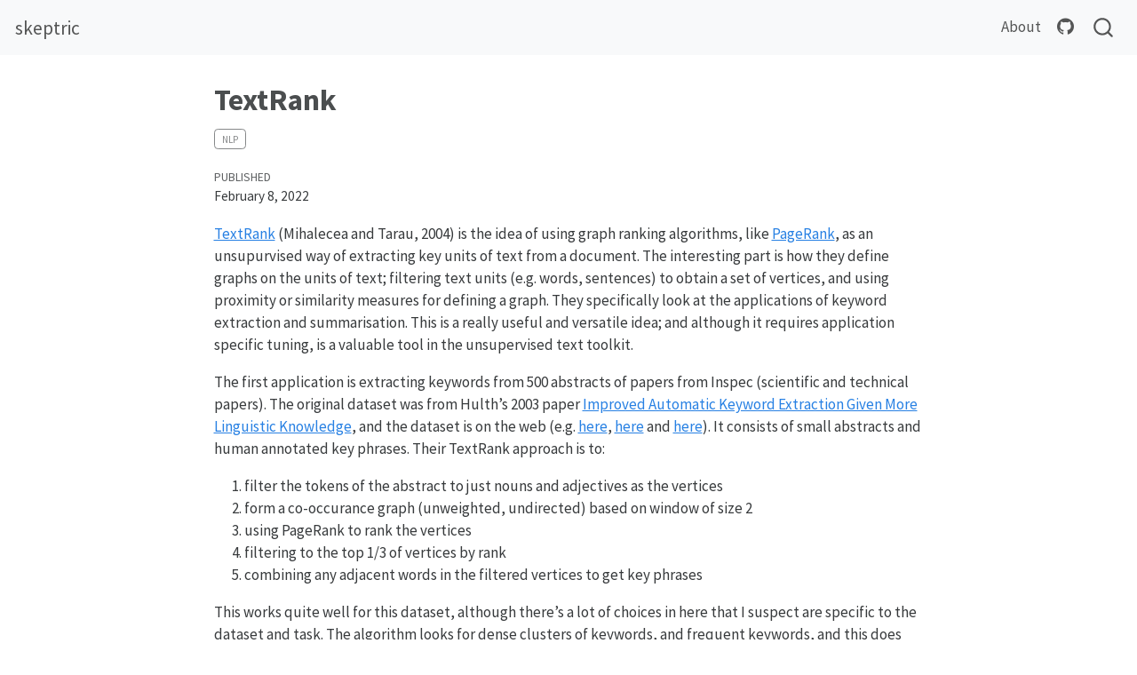

--- FILE ---
content_type: text/html; charset=utf-8
request_url: https://skeptric.com/textrank/index.html
body_size: 5564
content:
<!DOCTYPE html>
<html xmlns="http://www.w3.org/1999/xhtml" lang="en" xml:lang="en"><head>

<meta charset="utf-8">
<meta name="generator" content="quarto-1.3.357">

<meta name="viewport" content="width=device-width, initial-scale=1.0, user-scalable=yes">

<meta name="dcterms.date" content="2022-02-08">

<title>skeptric - TextRank</title>
<style>
code{white-space: pre-wrap;}
span.smallcaps{font-variant: small-caps;}
div.columns{display: flex; gap: min(4vw, 1.5em);}
div.column{flex: auto; overflow-x: auto;}
div.hanging-indent{margin-left: 1.5em; text-indent: -1.5em;}
ul.task-list{list-style: none;}
ul.task-list li input[type="checkbox"] {
  width: 0.8em;
  margin: 0 0.8em 0.2em -1em; /* quarto-specific, see https://github.com/quarto-dev/quarto-cli/issues/4556 */ 
  vertical-align: middle;
}
</style>


<script src="../site_libs/quarto-nav/quarto-nav.js"></script>
<script src="../site_libs/quarto-nav/headroom.min.js"></script>
<script src="../site_libs/clipboard/clipboard.min.js"></script>
<script src="../site_libs/quarto-search/autocomplete.umd.js"></script>
<script src="../site_libs/quarto-search/fuse.min.js"></script>
<script src="../site_libs/quarto-search/quarto-search.js"></script>
<meta name="quarto:offset" content="../">
<link href="../favicon.ico" rel="icon">
<script src="../site_libs/quarto-html/quarto.js"></script>
<script src="../site_libs/quarto-html/popper.min.js"></script>
<script src="../site_libs/quarto-html/tippy.umd.min.js"></script>
<script src="../site_libs/quarto-html/anchor.min.js"></script>
<link href="../site_libs/quarto-html/tippy.css" rel="stylesheet">
<link href="../site_libs/quarto-html/quarto-syntax-highlighting.css" rel="stylesheet" id="quarto-text-highlighting-styles">
<script src="../site_libs/bootstrap/bootstrap.min.js"></script>
<link href="../site_libs/bootstrap/bootstrap-icons.css" rel="stylesheet">
<link href="../site_libs/bootstrap/bootstrap.min.css" rel="stylesheet" id="quarto-bootstrap" data-mode="light">
<script id="quarto-search-options" type="application/json">{
  "location": "navbar",
  "copy-button": false,
  "collapse-after": 3,
  "panel-placement": "end",
  "type": "overlay",
  "limit": 20,
  "language": {
    "search-no-results-text": "No results",
    "search-matching-documents-text": "matching documents",
    "search-copy-link-title": "Copy link to search",
    "search-hide-matches-text": "Hide additional matches",
    "search-more-match-text": "more match in this document",
    "search-more-matches-text": "more matches in this document",
    "search-clear-button-title": "Clear",
    "search-detached-cancel-button-title": "Cancel",
    "search-submit-button-title": "Submit",
    "search-label": "Search"
  }
}</script>

  <script src="https://polyfill.io/v3/polyfill.min.js?features=es6"></script>
  <script src="https://cdn.jsdelivr.net/npm/mathjax@3/es5/tex-chtml-full.js" type="text/javascript"></script>

<link rel="stylesheet" href="../styles.css">
</head>

<body class="nav-fixed fullcontent">

<div id="quarto-search-results"></div>
  <header id="quarto-header" class="headroom fixed-top">
    <nav class="navbar navbar-expand-lg navbar-dark ">
      <div class="navbar-container container-fluid">
      <div class="navbar-brand-container">
    <a class="navbar-brand" href="../index.html">
    <span class="navbar-title">skeptric</span>
    </a>
  </div>
            <div id="quarto-search" class="" title="Search"></div>
          <button class="navbar-toggler" type="button" data-bs-toggle="collapse" data-bs-target="#navbarCollapse" aria-controls="navbarCollapse" aria-expanded="false" aria-label="Toggle navigation" onclick="if (window.quartoToggleHeadroom) { window.quartoToggleHeadroom(); }">
  <span class="navbar-toggler-icon"></span>
</button>
          <div class="collapse navbar-collapse" id="navbarCollapse">
            <ul class="navbar-nav navbar-nav-scroll ms-auto">
  <li class="nav-item">
    <a class="nav-link" href="../about.html" rel="" target="">
 <span class="menu-text">About</span></a>
  </li>  
  <li class="nav-item compact">
    <a class="nav-link" href="https://github.com/EdwardJRoss" rel="" target=""><i class="bi bi-github" role="img">
</i> 
 <span class="menu-text"></span></a>
  </li>  
</ul>
            <div class="quarto-navbar-tools">
</div>
          </div> <!-- /navcollapse -->
      </div> <!-- /container-fluid -->
    </nav>
</header>
<!-- content -->
<div id="quarto-content" class="quarto-container page-columns page-rows-contents page-layout-article page-navbar">
<!-- sidebar -->
<!-- margin-sidebar -->
    
<!-- main -->
<main class="content" id="quarto-document-content">

<header id="title-block-header" class="quarto-title-block default">
<div class="quarto-title">
<h1 class="title">TextRank</h1>
  <div class="quarto-categories">
    <div class="quarto-category">nlp</div>
  </div>
  </div>



<div class="quarto-title-meta">

    
    <div>
    <div class="quarto-title-meta-heading">Published</div>
    <div class="quarto-title-meta-contents">
      <p class="date">February 8, 2022</p>
    </div>
  </div>
  
    
  </div>
  

</header>

<p><a href="https://web.eecs.umich.edu/~mihalcea/papers/mihalcea.emnlp04.pdf">TextRank</a> (Mihalecea and Tarau, 2004) is the idea of using graph ranking algorithms, like <a href="http://ilpubs.stanford.edu:8090/422/1/1999-66.pdf">PageRank</a>, as an unsupurvised way of extracting key units of text from a document. The interesting part is how they define graphs on the units of text; filtering text units (e.g.&nbsp;words, sentences) to obtain a set of vertices, and using proximity or similarity measures for defining a graph. They specifically look at the applications of keyword extraction and summarisation. This is a really useful and versatile idea; and although it requires application specific tuning, is a valuable tool in the unsupervised text toolkit.</p>
<p>The first application is extracting keywords from 500 abstracts of papers from Inspec (scientific and technical papers). The original dataset was from Hulth’s 2003 paper <a href="https://aclanthology.org/W03-1028.pdf">Improved Automatic Keyword Extraction Given More Linguistic Knowledge</a>, and the dataset is on the web (e.g.&nbsp;<a href="https://github.com/LIAAD/KeywordExtractor-Datasets#Inspec">here</a>, <a href="https://github.com/boudinfl/ake-datasets/tree/master/datasets/Inspec">here</a> and <a href="https://github.com/SDuari/Keyword-Extraction-Datasets">here</a>). It consists of small abstracts and human annotated key phrases. Their TextRank approach is to:</p>
<ol type="1">
<li>filter the tokens of the abstract to just nouns and adjectives as the vertices</li>
<li>form a co-occurance graph (unweighted, undirected) based on window of size 2</li>
<li>using PageRank to rank the vertices</li>
<li>filtering to the top 1/3 of vertices by rank</li>
<li>combining any adjacent words in the filtered vertices to get key phrases</li>
</ol>
<p>This works quite well for this dataset, although there’s a lot of choices in here that I suspect are specific to the dataset and task. The algorithm looks for dense clusters of keywords, and frequent keywords, and this does much better than just frequent keywords alone. With all this tuning (which unfortunately sounds like it was done on the test set), they get something that works better in terms of precision and F1 than Hulth’s supervised approach.</p>
<p>The second application is text summarisation, based on the <a href="https://www-nlpir.nist.gov/projects/duc/guidelines/2002.html">Document Understanding Conference 2002 task</a> (which you have to <a href="https://www-nlpir.nist.gov/projects/duc/data.html">request access for</a>. It consists of news articles and manually generated abstracts. Their approach is to extract <em>key sentences</em> by forming a weighted graph of the sentences based on textual similarity between the sentences, rank the sentences using weighted PageRank, and limit the summary by length. The particular similarity they use is the number of tokens in common, divided by the sum of log lengths of the sentences (perhaps a cousin of Jaccard Distance).</p>
<p><span class="math display">\[{\rm Similarity}(S_i, S_j) = \frac{\left \vert S_i \cap S_j \right \vert}{\log(\vert S_i \vert) + \log(\vert S_j \vert)}\]</span></p>
<p>In terms of <a href="https://en.wikipedia.org/wiki/ROUGE_(metric)">ROUGE-1</a> it ranks about middle of the systems submitted; which is pretty impressive given the simplicity. In the example it seems to work well because the subject is in the title line and repeated in the most relevant sentences.</p>
<p>These particular TextRank algorithms are available in software; in R there is <a href="https://cran.r-project.org/web/packages/textrank/vignettes/textrank.html">textrank</a> which covers both tasks, and in Python textacy has <a href="https://textacy.readthedocs.io/en/0.11.0/api_reference/extract.html#module-textacy.extract.keyterms.textrank">keyword extraction</a> and gensim has textrank <a href="https://radimrehurek.com/gensim_3.8.3/summarization/summariser.html">summarisation</a>.</p>
<p>The real innovation here isn’t the particular approaches used, but the idea of using existing graph ranking algorithms for text extraction problems. There are a large and growing number of ways to find similarity between text units (for example sentence embeddings and contextual embeddings), other behavioural sources of graph information from interactions with documents, and a large number of graph algorithms. These could be combined in a multitude of ways to solve problems where the information to be extracted is likely to be threaded throughout a document. Being unsupervised, and able to work on any scale from characters all the way to entire books, makes it a versatile tool.</p>



</main> <!-- /main -->
<script id="quarto-html-after-body" type="application/javascript">
window.document.addEventListener("DOMContentLoaded", function (event) {
  const toggleBodyColorMode = (bsSheetEl) => {
    const mode = bsSheetEl.getAttribute("data-mode");
    const bodyEl = window.document.querySelector("body");
    if (mode === "dark") {
      bodyEl.classList.add("quarto-dark");
      bodyEl.classList.remove("quarto-light");
    } else {
      bodyEl.classList.add("quarto-light");
      bodyEl.classList.remove("quarto-dark");
    }
  }
  const toggleBodyColorPrimary = () => {
    const bsSheetEl = window.document.querySelector("link#quarto-bootstrap");
    if (bsSheetEl) {
      toggleBodyColorMode(bsSheetEl);
    }
  }
  toggleBodyColorPrimary();  
  const icon = "";
  const anchorJS = new window.AnchorJS();
  anchorJS.options = {
    placement: 'right',
    icon: icon
  };
  anchorJS.add('.anchored');
  const isCodeAnnotation = (el) => {
    for (const clz of el.classList) {
      if (clz.startsWith('code-annotation-')) {                     
        return true;
      }
    }
    return false;
  }
  const clipboard = new window.ClipboardJS('.code-copy-button', {
    text: function(trigger) {
      const codeEl = trigger.previousElementSibling.cloneNode(true);
      for (const childEl of codeEl.children) {
        if (isCodeAnnotation(childEl)) {
          childEl.remove();
        }
      }
      return codeEl.innerText;
    }
  });
  clipboard.on('success', function(e) {
    // button target
    const button = e.trigger;
    // don't keep focus
    button.blur();
    // flash "checked"
    button.classList.add('code-copy-button-checked');
    var currentTitle = button.getAttribute("title");
    button.setAttribute("title", "Copied!");
    let tooltip;
    if (window.bootstrap) {
      button.setAttribute("data-bs-toggle", "tooltip");
      button.setAttribute("data-bs-placement", "left");
      button.setAttribute("data-bs-title", "Copied!");
      tooltip = new bootstrap.Tooltip(button, 
        { trigger: "manual", 
          customClass: "code-copy-button-tooltip",
          offset: [0, -8]});
      tooltip.show();    
    }
    setTimeout(function() {
      if (tooltip) {
        tooltip.hide();
        button.removeAttribute("data-bs-title");
        button.removeAttribute("data-bs-toggle");
        button.removeAttribute("data-bs-placement");
      }
      button.setAttribute("title", currentTitle);
      button.classList.remove('code-copy-button-checked');
    }, 1000);
    // clear code selection
    e.clearSelection();
  });
  function tippyHover(el, contentFn) {
    const config = {
      allowHTML: true,
      content: contentFn,
      maxWidth: 500,
      delay: 100,
      arrow: false,
      appendTo: function(el) {
          return el.parentElement;
      },
      interactive: true,
      interactiveBorder: 10,
      theme: 'quarto',
      placement: 'bottom-start'
    };
    window.tippy(el, config); 
  }
  const noterefs = window.document.querySelectorAll('a[role="doc-noteref"]');
  for (var i=0; i<noterefs.length; i++) {
    const ref = noterefs[i];
    tippyHover(ref, function() {
      // use id or data attribute instead here
      let href = ref.getAttribute('data-footnote-href') || ref.getAttribute('href');
      try { href = new URL(href).hash; } catch {}
      const id = href.replace(/^#\/?/, "");
      const note = window.document.getElementById(id);
      return note.innerHTML;
    });
  }
      let selectedAnnoteEl;
      const selectorForAnnotation = ( cell, annotation) => {
        let cellAttr = 'data-code-cell="' + cell + '"';
        let lineAttr = 'data-code-annotation="' +  annotation + '"';
        const selector = 'span[' + cellAttr + '][' + lineAttr + ']';
        return selector;
      }
      const selectCodeLines = (annoteEl) => {
        const doc = window.document;
        const targetCell = annoteEl.getAttribute("data-target-cell");
        const targetAnnotation = annoteEl.getAttribute("data-target-annotation");
        const annoteSpan = window.document.querySelector(selectorForAnnotation(targetCell, targetAnnotation));
        const lines = annoteSpan.getAttribute("data-code-lines").split(",");
        const lineIds = lines.map((line) => {
          return targetCell + "-" + line;
        })
        let top = null;
        let height = null;
        let parent = null;
        if (lineIds.length > 0) {
            //compute the position of the single el (top and bottom and make a div)
            const el = window.document.getElementById(lineIds[0]);
            top = el.offsetTop;
            height = el.offsetHeight;
            parent = el.parentElement.parentElement;
          if (lineIds.length > 1) {
            const lastEl = window.document.getElementById(lineIds[lineIds.length - 1]);
            const bottom = lastEl.offsetTop + lastEl.offsetHeight;
            height = bottom - top;
          }
          if (top !== null && height !== null && parent !== null) {
            // cook up a div (if necessary) and position it 
            let div = window.document.getElementById("code-annotation-line-highlight");
            if (div === null) {
              div = window.document.createElement("div");
              div.setAttribute("id", "code-annotation-line-highlight");
              div.style.position = 'absolute';
              parent.appendChild(div);
            }
            div.style.top = top - 2 + "px";
            div.style.height = height + 4 + "px";
            let gutterDiv = window.document.getElementById("code-annotation-line-highlight-gutter");
            if (gutterDiv === null) {
              gutterDiv = window.document.createElement("div");
              gutterDiv.setAttribute("id", "code-annotation-line-highlight-gutter");
              gutterDiv.style.position = 'absolute';
              const codeCell = window.document.getElementById(targetCell);
              const gutter = codeCell.querySelector('.code-annotation-gutter');
              gutter.appendChild(gutterDiv);
            }
            gutterDiv.style.top = top - 2 + "px";
            gutterDiv.style.height = height + 4 + "px";
          }
          selectedAnnoteEl = annoteEl;
        }
      };
      const unselectCodeLines = () => {
        const elementsIds = ["code-annotation-line-highlight", "code-annotation-line-highlight-gutter"];
        elementsIds.forEach((elId) => {
          const div = window.document.getElementById(elId);
          if (div) {
            div.remove();
          }
        });
        selectedAnnoteEl = undefined;
      };
      // Attach click handler to the DT
      const annoteDls = window.document.querySelectorAll('dt[data-target-cell]');
      for (const annoteDlNode of annoteDls) {
        annoteDlNode.addEventListener('click', (event) => {
          const clickedEl = event.target;
          if (clickedEl !== selectedAnnoteEl) {
            unselectCodeLines();
            const activeEl = window.document.querySelector('dt[data-target-cell].code-annotation-active');
            if (activeEl) {
              activeEl.classList.remove('code-annotation-active');
            }
            selectCodeLines(clickedEl);
            clickedEl.classList.add('code-annotation-active');
          } else {
            // Unselect the line
            unselectCodeLines();
            clickedEl.classList.remove('code-annotation-active');
          }
        });
      }
  const findCites = (el) => {
    const parentEl = el.parentElement;
    if (parentEl) {
      const cites = parentEl.dataset.cites;
      if (cites) {
        return {
          el,
          cites: cites.split(' ')
        };
      } else {
        return findCites(el.parentElement)
      }
    } else {
      return undefined;
    }
  };
  var bibliorefs = window.document.querySelectorAll('a[role="doc-biblioref"]');
  for (var i=0; i<bibliorefs.length; i++) {
    const ref = bibliorefs[i];
    const citeInfo = findCites(ref);
    if (citeInfo) {
      tippyHover(citeInfo.el, function() {
        var popup = window.document.createElement('div');
        citeInfo.cites.forEach(function(cite) {
          var citeDiv = window.document.createElement('div');
          citeDiv.classList.add('hanging-indent');
          citeDiv.classList.add('csl-entry');
          var biblioDiv = window.document.getElementById('ref-' + cite);
          if (biblioDiv) {
            citeDiv.innerHTML = biblioDiv.innerHTML;
          }
          popup.appendChild(citeDiv);
        });
        return popup.innerHTML;
      });
    }
  }
});
</script>
</div> <!-- /content -->



</body></html>